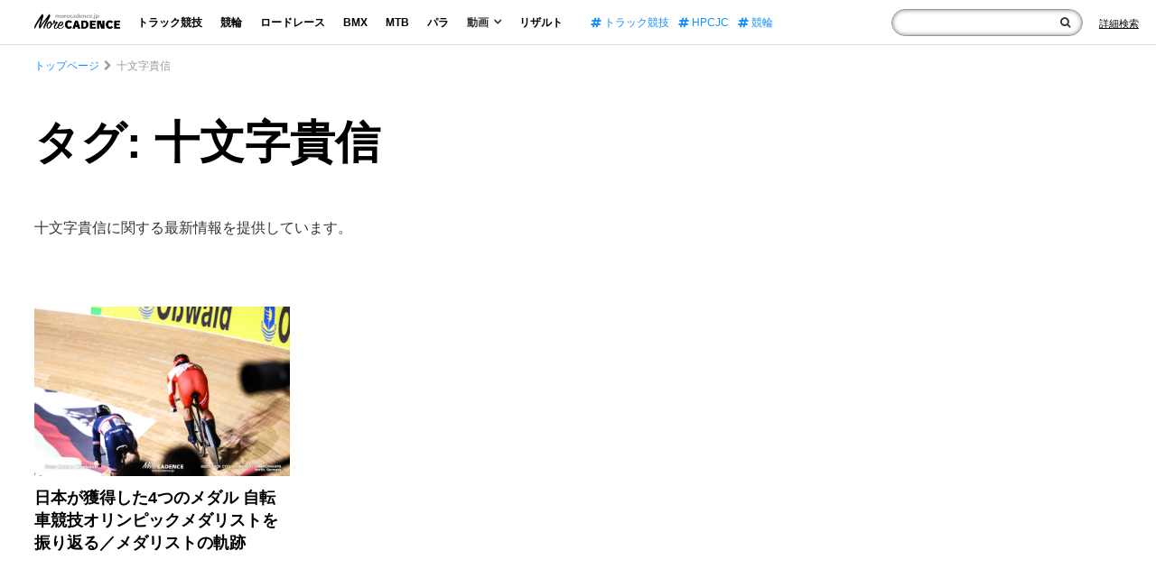

--- FILE ---
content_type: text/html; charset=UTF-8
request_url: https://morecadence.jp/tag/%E5%8D%81%E6%96%87%E5%AD%97%E8%B2%B4%E4%BF%A1
body_size: 8388
content:
<!doctype html>
<html lang="ja">
<head>
<link rel="preconnect" href="https://www.googletagmanager.com">
<link rel="preconnect" href="https://www.google-analytics.com">
<link rel="preconnect" href="https://fonts.gstatic.com">
<link rel="preconnect" href="https://fonts.googleapis.com">
<link rel="preload" as="font" type="font/woff2" href="https://morecadence.jp/wp-content/themes/morecadence2020/assets/fonts/fontawesome-webfont.woff2?v=4.7.0" crossorigin="anonymous">

<!-- Google Tag Manager -->
<script>(function(w,d,s,l,i){w[l]=w[l]||[];w[l].push({'gtm.start':
new Date().getTime(),event:'gtm.js'});var f=d.getElementsByTagName(s)[0],
j=d.createElement(s),dl=l!='dataLayer'?'&l='+l:'';j.async=true;j.src=
'https://www.googletagmanager.com/gtm.js?id='+i+dl;f.parentNode.insertBefore(j,f);
})(window,document,'script','dataLayer','GTM-TC6D726');</script>
<meta charset="UTF-8">
<meta name="viewport" content="width=device-width, initial-scale=1">
<meta name="sitelock-site-verification" content="5219" />
<link rel="profile" href="http://gmpg.org/xfn/11">
<script type="application/ld+json">
    {
        "@context": "https://schema.org",
        "@type": "WebSite",
        "name": "サイト内検索",
        "url": "https://morecadence.jp/",
        "potentialAction": {
            "@type": "SearchAction",
            "target": "https://morecadence.jp/?s={search_term_string}",
            "query-input": "required name=search_term_string"
        }
    }
</script>
<meta name="format-detection" content="telephone=no">
            
    <link rel="stylesheet" href="https://morecadence.jp/wp-content/themes/morecadence2020/assets/css/style.min.css?202506181900">
<link rel="stylesheet" href="https://morecadence.jp/wp-content/themes/morecadence2020/assets/css/font-awesome.min.css" media="print" onload="this.media='all'">
	<style>img:is([sizes="auto" i], [sizes^="auto," i]) { contain-intrinsic-size: 3000px 1500px }</style>
	
		<!-- All in One SEO 4.7.8 - aioseo.com -->
		<title>タグ: 十文字貴信 | More CADENCE - 自転車トラック競技/ロードレース/競輪ニュース</title>
	<meta name="description" content="十文字貴信に関する最新情報を提供しています。" />
	<meta name="robots" content="max-snippet:-1, max-image-preview:large, max-video-preview:-1" />
	<meta name="google-site-verification" content="PFENPLrj106SwEqm41VV_7QRWmCg1cDMb7kfBtbSZbs" />
	<link rel="canonical" href="https://morecadence.jp/tag/%e5%8d%81%e6%96%87%e5%ad%97%e8%b2%b4%e4%bf%a1" />
	<meta name="generator" content="All in One SEO (AIOSEO) 4.7.8" />
		<meta name="google" content="nositelinkssearchbox" />
		<!-- All in One SEO -->

<link rel='dns-prefetch' href='//stats.wp.com' />
<link rel='preconnect' href='//c0.wp.com' />
<link rel="alternate" type="application/rss+xml" title="More CADENCE - 自転車トラック競技/ロードレース/競輪ニュース &raquo; 十文字貴信 タグのフィード" href="https://morecadence.jp/tag/%e5%8d%81%e6%96%87%e5%ad%97%e8%b2%b4%e4%bf%a1/feed" />
<style id='jetpack-sharing-buttons-style-inline-css'>
.jetpack-sharing-buttons__services-list{display:flex;flex-direction:row;flex-wrap:wrap;gap:0;list-style-type:none;margin:5px;padding:0}.jetpack-sharing-buttons__services-list.has-small-icon-size{font-size:12px}.jetpack-sharing-buttons__services-list.has-normal-icon-size{font-size:16px}.jetpack-sharing-buttons__services-list.has-large-icon-size{font-size:24px}.jetpack-sharing-buttons__services-list.has-huge-icon-size{font-size:36px}@media print{.jetpack-sharing-buttons__services-list{display:none!important}}.editor-styles-wrapper .wp-block-jetpack-sharing-buttons{gap:0;padding-inline-start:0}ul.jetpack-sharing-buttons__services-list.has-background{padding:1.25em 2.375em}
</style>
<style id='global-styles-inline-css'>
:root{--wp--preset--aspect-ratio--square: 1;--wp--preset--aspect-ratio--4-3: 4/3;--wp--preset--aspect-ratio--3-4: 3/4;--wp--preset--aspect-ratio--3-2: 3/2;--wp--preset--aspect-ratio--2-3: 2/3;--wp--preset--aspect-ratio--16-9: 16/9;--wp--preset--aspect-ratio--9-16: 9/16;--wp--preset--color--black: #000000;--wp--preset--color--cyan-bluish-gray: #abb8c3;--wp--preset--color--white: #ffffff;--wp--preset--color--pale-pink: #f78da7;--wp--preset--color--vivid-red: #cf2e2e;--wp--preset--color--luminous-vivid-orange: #ff6900;--wp--preset--color--luminous-vivid-amber: #fcb900;--wp--preset--color--light-green-cyan: #7bdcb5;--wp--preset--color--vivid-green-cyan: #00d084;--wp--preset--color--pale-cyan-blue: #8ed1fc;--wp--preset--color--vivid-cyan-blue: #0693e3;--wp--preset--color--vivid-purple: #9b51e0;--wp--preset--gradient--vivid-cyan-blue-to-vivid-purple: linear-gradient(135deg,rgba(6,147,227,1) 0%,rgb(155,81,224) 100%);--wp--preset--gradient--light-green-cyan-to-vivid-green-cyan: linear-gradient(135deg,rgb(122,220,180) 0%,rgb(0,208,130) 100%);--wp--preset--gradient--luminous-vivid-amber-to-luminous-vivid-orange: linear-gradient(135deg,rgba(252,185,0,1) 0%,rgba(255,105,0,1) 100%);--wp--preset--gradient--luminous-vivid-orange-to-vivid-red: linear-gradient(135deg,rgba(255,105,0,1) 0%,rgb(207,46,46) 100%);--wp--preset--gradient--very-light-gray-to-cyan-bluish-gray: linear-gradient(135deg,rgb(238,238,238) 0%,rgb(169,184,195) 100%);--wp--preset--gradient--cool-to-warm-spectrum: linear-gradient(135deg,rgb(74,234,220) 0%,rgb(151,120,209) 20%,rgb(207,42,186) 40%,rgb(238,44,130) 60%,rgb(251,105,98) 80%,rgb(254,248,76) 100%);--wp--preset--gradient--blush-light-purple: linear-gradient(135deg,rgb(255,206,236) 0%,rgb(152,150,240) 100%);--wp--preset--gradient--blush-bordeaux: linear-gradient(135deg,rgb(254,205,165) 0%,rgb(254,45,45) 50%,rgb(107,0,62) 100%);--wp--preset--gradient--luminous-dusk: linear-gradient(135deg,rgb(255,203,112) 0%,rgb(199,81,192) 50%,rgb(65,88,208) 100%);--wp--preset--gradient--pale-ocean: linear-gradient(135deg,rgb(255,245,203) 0%,rgb(182,227,212) 50%,rgb(51,167,181) 100%);--wp--preset--gradient--electric-grass: linear-gradient(135deg,rgb(202,248,128) 0%,rgb(113,206,126) 100%);--wp--preset--gradient--midnight: linear-gradient(135deg,rgb(2,3,129) 0%,rgb(40,116,252) 100%);--wp--preset--font-size--small: 13px;--wp--preset--font-size--medium: 20px;--wp--preset--font-size--large: 36px;--wp--preset--font-size--x-large: 42px;--wp--preset--spacing--20: 0.44rem;--wp--preset--spacing--30: 0.67rem;--wp--preset--spacing--40: 1rem;--wp--preset--spacing--50: 1.5rem;--wp--preset--spacing--60: 2.25rem;--wp--preset--spacing--70: 3.38rem;--wp--preset--spacing--80: 5.06rem;--wp--preset--shadow--natural: 6px 6px 9px rgba(0, 0, 0, 0.2);--wp--preset--shadow--deep: 12px 12px 50px rgba(0, 0, 0, 0.4);--wp--preset--shadow--sharp: 6px 6px 0px rgba(0, 0, 0, 0.2);--wp--preset--shadow--outlined: 6px 6px 0px -3px rgba(255, 255, 255, 1), 6px 6px rgba(0, 0, 0, 1);--wp--preset--shadow--crisp: 6px 6px 0px rgba(0, 0, 0, 1);}:where(.is-layout-flex){gap: 0.5em;}:where(.is-layout-grid){gap: 0.5em;}body .is-layout-flex{display: flex;}.is-layout-flex{flex-wrap: wrap;align-items: center;}.is-layout-flex > :is(*, div){margin: 0;}body .is-layout-grid{display: grid;}.is-layout-grid > :is(*, div){margin: 0;}:where(.wp-block-columns.is-layout-flex){gap: 2em;}:where(.wp-block-columns.is-layout-grid){gap: 2em;}:where(.wp-block-post-template.is-layout-flex){gap: 1.25em;}:where(.wp-block-post-template.is-layout-grid){gap: 1.25em;}.has-black-color{color: var(--wp--preset--color--black) !important;}.has-cyan-bluish-gray-color{color: var(--wp--preset--color--cyan-bluish-gray) !important;}.has-white-color{color: var(--wp--preset--color--white) !important;}.has-pale-pink-color{color: var(--wp--preset--color--pale-pink) !important;}.has-vivid-red-color{color: var(--wp--preset--color--vivid-red) !important;}.has-luminous-vivid-orange-color{color: var(--wp--preset--color--luminous-vivid-orange) !important;}.has-luminous-vivid-amber-color{color: var(--wp--preset--color--luminous-vivid-amber) !important;}.has-light-green-cyan-color{color: var(--wp--preset--color--light-green-cyan) !important;}.has-vivid-green-cyan-color{color: var(--wp--preset--color--vivid-green-cyan) !important;}.has-pale-cyan-blue-color{color: var(--wp--preset--color--pale-cyan-blue) !important;}.has-vivid-cyan-blue-color{color: var(--wp--preset--color--vivid-cyan-blue) !important;}.has-vivid-purple-color{color: var(--wp--preset--color--vivid-purple) !important;}.has-black-background-color{background-color: var(--wp--preset--color--black) !important;}.has-cyan-bluish-gray-background-color{background-color: var(--wp--preset--color--cyan-bluish-gray) !important;}.has-white-background-color{background-color: var(--wp--preset--color--white) !important;}.has-pale-pink-background-color{background-color: var(--wp--preset--color--pale-pink) !important;}.has-vivid-red-background-color{background-color: var(--wp--preset--color--vivid-red) !important;}.has-luminous-vivid-orange-background-color{background-color: var(--wp--preset--color--luminous-vivid-orange) !important;}.has-luminous-vivid-amber-background-color{background-color: var(--wp--preset--color--luminous-vivid-amber) !important;}.has-light-green-cyan-background-color{background-color: var(--wp--preset--color--light-green-cyan) !important;}.has-vivid-green-cyan-background-color{background-color: var(--wp--preset--color--vivid-green-cyan) !important;}.has-pale-cyan-blue-background-color{background-color: var(--wp--preset--color--pale-cyan-blue) !important;}.has-vivid-cyan-blue-background-color{background-color: var(--wp--preset--color--vivid-cyan-blue) !important;}.has-vivid-purple-background-color{background-color: var(--wp--preset--color--vivid-purple) !important;}.has-black-border-color{border-color: var(--wp--preset--color--black) !important;}.has-cyan-bluish-gray-border-color{border-color: var(--wp--preset--color--cyan-bluish-gray) !important;}.has-white-border-color{border-color: var(--wp--preset--color--white) !important;}.has-pale-pink-border-color{border-color: var(--wp--preset--color--pale-pink) !important;}.has-vivid-red-border-color{border-color: var(--wp--preset--color--vivid-red) !important;}.has-luminous-vivid-orange-border-color{border-color: var(--wp--preset--color--luminous-vivid-orange) !important;}.has-luminous-vivid-amber-border-color{border-color: var(--wp--preset--color--luminous-vivid-amber) !important;}.has-light-green-cyan-border-color{border-color: var(--wp--preset--color--light-green-cyan) !important;}.has-vivid-green-cyan-border-color{border-color: var(--wp--preset--color--vivid-green-cyan) !important;}.has-pale-cyan-blue-border-color{border-color: var(--wp--preset--color--pale-cyan-blue) !important;}.has-vivid-cyan-blue-border-color{border-color: var(--wp--preset--color--vivid-cyan-blue) !important;}.has-vivid-purple-border-color{border-color: var(--wp--preset--color--vivid-purple) !important;}.has-vivid-cyan-blue-to-vivid-purple-gradient-background{background: var(--wp--preset--gradient--vivid-cyan-blue-to-vivid-purple) !important;}.has-light-green-cyan-to-vivid-green-cyan-gradient-background{background: var(--wp--preset--gradient--light-green-cyan-to-vivid-green-cyan) !important;}.has-luminous-vivid-amber-to-luminous-vivid-orange-gradient-background{background: var(--wp--preset--gradient--luminous-vivid-amber-to-luminous-vivid-orange) !important;}.has-luminous-vivid-orange-to-vivid-red-gradient-background{background: var(--wp--preset--gradient--luminous-vivid-orange-to-vivid-red) !important;}.has-very-light-gray-to-cyan-bluish-gray-gradient-background{background: var(--wp--preset--gradient--very-light-gray-to-cyan-bluish-gray) !important;}.has-cool-to-warm-spectrum-gradient-background{background: var(--wp--preset--gradient--cool-to-warm-spectrum) !important;}.has-blush-light-purple-gradient-background{background: var(--wp--preset--gradient--blush-light-purple) !important;}.has-blush-bordeaux-gradient-background{background: var(--wp--preset--gradient--blush-bordeaux) !important;}.has-luminous-dusk-gradient-background{background: var(--wp--preset--gradient--luminous-dusk) !important;}.has-pale-ocean-gradient-background{background: var(--wp--preset--gradient--pale-ocean) !important;}.has-electric-grass-gradient-background{background: var(--wp--preset--gradient--electric-grass) !important;}.has-midnight-gradient-background{background: var(--wp--preset--gradient--midnight) !important;}.has-small-font-size{font-size: var(--wp--preset--font-size--small) !important;}.has-medium-font-size{font-size: var(--wp--preset--font-size--medium) !important;}.has-large-font-size{font-size: var(--wp--preset--font-size--large) !important;}.has-x-large-font-size{font-size: var(--wp--preset--font-size--x-large) !important;}
:where(.wp-block-post-template.is-layout-flex){gap: 1.25em;}:where(.wp-block-post-template.is-layout-grid){gap: 1.25em;}
:where(.wp-block-columns.is-layout-flex){gap: 2em;}:where(.wp-block-columns.is-layout-grid){gap: 2em;}
:root :where(.wp-block-pullquote){font-size: 1.5em;line-height: 1.6;}
</style>
<link rel="https://api.w.org/" href="https://morecadence.jp/wp-json/" /><link rel="alternate" title="JSON" type="application/json" href="https://morecadence.jp/wp-json/wp/v2/tags/5771" />	<style>img#wpstats{display:none}</style>
		<!-- この URL で利用できる AMP HTML バージョンはありません。 --><link rel="icon" href="https://morecadence.jp/wp-content/uploads/2017/09/morecadence-150x150.gif" sizes="32x32" />
<link rel="icon" href="https://morecadence.jp/wp-content/uploads/2017/09/morecadence-200x200.gif" sizes="192x192" />
<link rel="apple-touch-icon" href="https://morecadence.jp/wp-content/uploads/2017/09/morecadence-200x200.gif" />
<meta name="msapplication-TileImage" content="https://morecadence.jp/wp-content/uploads/2017/09/morecadence-300x300.gif" />
</head>
<body class="archive tag tag-5771">
    <!-- Google Tag Manager (noscript) -->
<noscript><iframe src="https://www.googletagmanager.com/ns.html?id=GTM-TC6D726"
height="0" width="0" style="display:none;visibility:hidden"></iframe></noscript>
<!-- End Google Tag Manager (noscript) -->
    <!-- Header -->
    <header class="headWrap NewLib">
        <div class="headBlock">
            <p id="menuTrigger" class="menuTrigger"><span></span><span></span><span></span></p>
            <div class="logo">                <a href="https://morecadence.jp">
                    <img width="348" height="62"  decoding="async" src="https://morecadence.jp/wp-content/themes/morecadence2020/assets/images/2020/logo.png" alt="競輪/KEIRIN/ロードレースのメディア-More CADENCE">
                </a>
            </div>            <nav id="globalNav" class="globalNav">
                <p class="close"><span></span><span></span></p>
                <ul class="nav">
                    <li><a href="https://morecadence.jp/category/track">トラック競技</a></li>
                    <li><a href="https://morecadence.jp/category/keirin">競輪</a></li>
                    <li><a href="https://morecadence.jp/category/roadrace">ロードレース</a></li>
                    <li><a href="https://morecadence.jp/category/bmx">BMX</a></li>
                    <li><a href="https://morecadence.jp/category/mtb">MTB</a></li>
                    <li><a href="https://morecadence.jp/category/paracycling">パラ</a></li>
                    <li class="havMenu">
                        <p>動画<i class="fa fa-angle-down"></i></p>
                        <ul class="subMenu">
                            <li><a href="https://morecadence.jp/category/movie">全てを見る</a></li>
                            <li><a href="https://morecadence.jp/category/movie/rule-movie">ルール</a></li>
                            <li><a href="https://morecadence.jp/category/movie/race">レース</a></li>
                            <li><a href="https://morecadence.jp/category/movie/entertainment">エンタメ</a></li>
                        </ul>
                    </li>
                    <li><a href="https://morecadence.jp/result">リザルト</a></li>
                </ul>
                                <ul class="tag">
                                            <li><a href="https://morecadence.jp/tag/%e3%83%88%e3%83%a9%e3%83%83%e3%82%af%e7%ab%b6%e6%8a%80">
                            <i class="fa fa-hashtag"></i>
                            トラック競技                        </a></li>
                                            <li><a href="https://morecadence.jp/tag/hpcjc">
                            <i class="fa fa-hashtag"></i>
                            HPCJC                        </a></li>
                                            <li><a href="https://morecadence.jp/tag/%e7%ab%b6%e8%bc%aa">
                            <i class="fa fa-hashtag"></i>
                            競輪                        </a></li>
                                    </ul>
                                <ul class="sns">
                    <li><a href="https://twitter.com/morecadence" target="_blank" rel="noopener"><img width="1200" height="1227"  decoding="async" src="https://morecadence.jp/wp-content/themes/morecadence2020/assets/images/x-logo-w.svg" alt="twitter">Twitter</a></li>
                    <li><a href="https://www.youtube.com/channel/UCoayQdW5P_YDaKe2ldq6wDA" target="_blank" rel="noopener"><i class="fa fa-youtube-play"></i>YouTube</a></li>
                    <li><a href="https://www.facebook.com/morecadence/" target="_blank" rel="noopener"><i class="fa fa-facebook"></i>Facebook</a></li>
                    <li><a href="https://www.instagram.com/morecadencejp/" target="_blank" rel="noopener"><i class="fa fa-instagram"></i>Instagram</a></li>
                </ul>
                <div class="metaWrap">
                    <div class="logo">
                        <a href="https://morecadence.jp">
                            <img width="348" height="62" decoding="async" loading="lazy" src="https://morecadence.jp/wp-content/themes/morecadence2020/assets/images/2020/logo-w.png" alt="競輪/KEIRIN/ロードレースのメディア-More CADENCE">
                        </a>
                    </div>
                    <ul>
                        <li><a href="https://morecadence.jp/photo">写真素材の提供について</a></li>
                        <li><a href="https://morecadence.jp/recruit">採用情報</a></li>
                    </ul>
                </div>
            </nav>
            <div class="form">
                <div class="inner">
                    <form id="searchform" action="https://morecadence.jp">
                        <input type="text" name="s" id="text">
                        <button type="submit" value="検索" class="submitBtn" tabindex="0" aria-label="検索"><i class="fa fa-search"></i></button>
                        <p class="spTrigger"></p>
                    </form>
                    <div class="spTag">
                        <p>注目のタグ</p>
                                                <ul class="tag">
                                                            <li><a href="https://morecadence.jp/tag/%e3%83%88%e3%83%a9%e3%83%83%e3%82%af%e7%ab%b6%e6%8a%80">
                                    <i class="fa fa-hashtag"></i>
                                    トラック競技                                </a></li>
                                                            <li><a href="https://morecadence.jp/tag/hpcjc">
                                    <i class="fa fa-hashtag"></i>
                                    HPCJC                                </a></li>
                                                            <li><a href="https://morecadence.jp/tag/%e7%ab%b6%e8%bc%aa">
                                    <i class="fa fa-hashtag"></i>
                                    競輪                                </a></li>
                                                    </ul>
                                            </div>
                    <p class="close"><span></span><span></span></p>
                </div>
                <p class="formLink"><a href="https://morecadence.jp/search" aria-label="Search"><span>詳細検索</span><i class="fa fa-search"></i></a></p>
            </div>
        </div>
    </header>

    <!-- //Header -->

<div id="wrapper" class="wrapper">

<!-- Main Content Wrap -->
<div id="mainContentWrap" class="mainContentWrap">

<!-- Wrapper Contents -->
<div class="wrapperContents">
<script type="application/ld+json">
{
"@context": "https://schema.org",
"name": "パンくずリスト",
"@type": "BreadcrumbList",
    "itemListElement": [
        {
            "@type": "ListItem",
            "position": 1,
            "item": "https://morecadence.jp",
            "name": "More CADENCE"
        },
        {
            "@type": "ListItem",
            "position": 2,
            "item": "https://morecadence.jp/tag/%e5%8d%81%e6%96%87%e5%ad%97%e8%b2%b4%e4%bf%a1",
            "name": "タグ: 十文字貴信"
        }
    ]
}
</script>
<nav class="breadcrumbs"><ul>
    <li><a href="https://morecadence.jp">トップページ</a></li>
    <li>十文字貴信</li>
</ul></nav>
<!-- Main Contents -->
<main class="mainContents cf">

    <!-- Main -->
    <section class="mainBox">
        <h1 class="catTitle">タグ: 十文字貴信</h1>
        <p class="catNotes">十文字貴信に関する最新情報を提供しています。</p>
        <div class="innerMain mainBoxContents">
                                                <article>
                        <div class="img"><a href="https://morecadence.jp/track/84076">
                            <img width="1960" height="1306" src="https://morecadence.jp/wp-content/uploads/2020/03/7546.jpg" class="attachment-full size-full wp-post-image" alt="1/8 Finals / Men&#039;s Sprint / 2020 Track Cycling World Championships, Nitta Yudai 新田祐大, Quentin Caleyron クエンティン・カレロン" decoding="async" loading="eager" srcset="https://morecadence.jp/wp-content/uploads/2020/03/7546.jpg 1960w, https://morecadence.jp/wp-content/uploads/2020/03/7546-300x200.jpg 300w, https://morecadence.jp/wp-content/uploads/2020/03/7546-768x512.jpg 768w, https://morecadence.jp/wp-content/uploads/2020/03/7546-1024x682.jpg 1024w, https://morecadence.jp/wp-content/uploads/2020/03/7546-1440x960.jpg 1440w, https://morecadence.jp/wp-content/uploads/2020/03/7546-750x500.jpg 750w, https://morecadence.jp/wp-content/uploads/2020/03/7546-1100x732.jpg 1100w, https://morecadence.jp/wp-content/uploads/2020/03/7546-690x459.jpg 690w, https://morecadence.jp/wp-content/uploads/2020/03/7546-770x512.jpg 770w, https://morecadence.jp/wp-content/uploads/2020/03/7546-385x256.jpg 385w" sizes="auto, (max-width: 1960px) 100vw, 1960px" />                        </a></div>
                        <h2><a href="https://morecadence.jp/track/84076">
                            日本が獲得した4つのメダル 自転車競技オリンピックメダリストを振り返る／メダリストの軌跡                        </a></h2>
                    </article>
                                    </div>
        <div class="allBtn"></div>
        <div class="pagesPageNav"></div>
    </section>
    <!-- //Main -->

</main>
</div>
<!-- //Wrapper Contents -->

</div>
<!-- //Main Content Wrap -->

</div>
<!-- Wrapper -->
<aside class="footBanner">
    <style>
    .footBanner li:nth-child(6),
    .footBanner li:nth-child(7) {
        border: 0.5px solid #aaa;
    }
</style>
<aside class="footBanner">
    <ul>
        <li><a href="http://keirin.jp/" target="_blank" rel="noopener" id="keirinJpBanner">
            <figure>
                <picture>
                    <source
                        width="600"
                        height="200"
                        type="image/webp"
                        srcset="https://morecadence.jp/wp-content/themes/morecadence2020/assets/images/banner01.webp">
                    <source
                        width="600"
                        height="200"
                        srcset="https://morecadence.jp/wp-content/themes/morecadence2020/assets/images/banner01.jpg">
                    <img
                        loading="lazy"
                        decoding="async"
                        width="600"
                        height="200"
                        src="https://morecadence.jp/wp-content/themes/morecadence2020/assets/images/banner01.jpg"
                        alt="keirin.jp">
                </picture>
            </figure>
        </a></li>
        <li><a href="https://keirin-marche.jp/girlskeirin/" target="_blank" rel="noopener" id="marcheGirlsKeirinBanner">
            <figure>
                <picture>
                    <source
                        width="600"
                        height="200"
                        type="image/webp"
                        srcset="https://morecadence.jp/wp-content/themes/morecadence2020/assets/images/banner02.webp">
                    <source
                        width="600"
                        height="200"
                        srcset="https://morecadence.jp/wp-content/themes/morecadence2020/assets/images/banner02.jpg">
                    <img
                        loading="lazy"
                        decoding="async"
                        width="600"
                        height="200"
                        src="https://morecadence.jp/wp-content/themes/morecadence2020/assets/images/banner02.jpg"
                        alt="ガールズケイリン">
                </picture>
            </figure>
        </a></li>
        <li><a href="https://keirin-marche.jp/" target="_blank" rel="noopener" id="marcheBanner">
            <figure>
                <picture>
                    <source
                        width="600"
                        height="200"
                        type="image/webp"
                        srcset="https://morecadence.jp/wp-content/themes/morecadence2020/assets/images/banner03.webp">
                    <source
                        width="600"
                        height="200"
                        srcset="https://morecadence.jp/wp-content/themes/morecadence2020/assets/images/banner03.jpg">
                    <img
                        loading="lazy"
                        decoding="async"
                        width="600"
                        height="200"
                        src="https://morecadence.jp/wp-content/themes/morecadence2020/assets/images/banner03.jpg"
                        alt="けいりんマルシェ">
                </picture>
            </figure>
        </a></li>

        <li><a href="https://www.jka-cycle.jp/" target="_blank" rel="noopener" id="jkaCycleBanner">
            <figure>
                <picture>
                    <source
                        width="600"
                        height="200"
                        type="image/webp"
                        srcset="https://morecadence.jp/wp-content/themes/morecadence2020/assets/images/banner05.webp">
                    <source
                        width="600"
                        height="200"
                        srcset="https://morecadence.jp/wp-content/themes/morecadence2020/assets/images/banner05.jpg">
                    <img
                        loading="lazy"
                        decoding="async"
                        width="600"
                        height="200"
                        src="https://morecadence.jp/wp-content/themes/morecadence2020/assets/images/banner05.jpg"
                        alt="JKAとオートレースの補助事業">
                </picture>
            </figure>
        </a></li>
        <li><a href="https://morecadence.jp/makeithappen2024/" target="_blank" rel="noopener" id="mih2024Banner">
            <figure>
                <picture>
                    <source
                        width="600"
                        height="200"
                        type="image/webp"
                        srcset="https://morecadence.jp/wp-content/themes/morecadence2020/assets/images/banner07.webp">
                    <source
                        width="600"
                        height="200"
                        srcset="https://morecadence.jp/wp-content/themes/morecadence2020/assets/images/banner07.jpg">
                    <img
                        loading="lazy"
                        decoding="async"
                        width="600"
                        height="200"
                        src="https://morecadence.jp/wp-content/themes/morecadence2020/assets/images/banner07.jpg"
                        alt="MAKE it HAPPEN 2024">
                </picture>
            </figure>
        </a></li>
        <li><a href="https://keirin-web.com/" target="_blank" rel="noopener" id="keirinWebBanner">
            <figure>
                <picture>
                    <source
                        width="600"
                        height="200"
                        type="image/webp"
                        srcset="https://morecadence.jp/wp-content/themes/morecadence2020/assets/images/banner09.webp">
                    <source
                        width="600"
                        height="200"
                        srcset="https://morecadence.jp/wp-content/themes/morecadence2020/assets/images/banner09.jpg">
                    <img
                        loading="lazy"
                        decoding="async"
                        width="600"
                        height="200"
                        src="https://morecadence.jp/wp-content/themes/morecadence2020/assets/images/banner09.jpg"
                        alt="月刊競輪WEB">
                </picture>
            </figure>
        </a></li>
        <li><a href="https://keirin-rookies.jp/" target="_blank" rel="noopener" id="keirinRookiesBanner">
            <figure>
                <picture>
                    <source
                        width="600"
                        height="200"
                        type="image/webp"
                        srcset="https://morecadence.jp/wp-content/themes/morecadence2020/assets/images/banner08.webp">
                    <source
                        width="600"
                        height="200"
                        srcset="https://morecadence.jp/wp-content/themes/morecadence2020/assets/images/banner08.jpg">
                    <img
                        loading="lazy"
                        decoding="async"
                        width="600"
                        height="200"
                        src="https://morecadence.jp/wp-content/themes/morecadence2020/assets/images/banner08.jpg"
                        alt="KEIRIN ROOKIES.JP">
                </picture>
            </figure>
        </a></li>
        <li><a href="https://recruit.keirin-autorace.or.jp/" target="_blank" rel="noopener" id="jkaRecruitBanner">
            <figure>
                <picture>
                    <source
                        width="600"
                        height="200"
                        type="image/webp"
                        srcset="https://morecadence.jp/wp-content/themes/morecadence2020/assets/images/banner10.webp">
                    <source
                        width="600"
                        height="200"
                        srcset="https://morecadence.jp/wp-content/themes/morecadence2020/assets/images/banner10.jpg">
                    <img
                        loading="lazy"
                        decoding="async"
                        width="600"
                        height="200"
                        src="https://morecadence.jp/wp-content/themes/morecadence2020/assets/images/banner10.jpg"
                        alt="JKA採用情報サイト">
                </picture>
            </figure>
        </a></li>
    </ul>
</aside>
</aside>

<footer class="footer NewLib">
    <section class="footerMeta">
        <div class="footLogo">
            <a href="https://morecadence.jp">
                <img
                    loading="lazy"
                    decoding="async"
                    width="286"
                    height="244"
                    src="https://morecadence.jp/wp-content/themes/morecadence2020/assets/images/2020/footlogo.svg"
                    alt="競輪/KEIRIN/ロードレースのメディア-More CADENCE">
            </a>
        </div>
        <div class="footMeta">
            <ul>
                <li><a href="https://morecadence.jp/photo">写真素材の提供について</a></li>
                <li><a href="https://morecadence.jp/recruit">採用情報</a></li>
            </ul>
            <p class="fb">///// Contact Us? please send in <a href="https://www.facebook.com/morecadence/" target="_blank" rel="noopener">Facebook Message</a></p>
            <p class="copyright">Copyright&copy; JKA.All Rights Reserved.</p>
        </div>
    </section>
    <section class="footjkaLogo">
        <div class="jkaLogo">
            <a href="https://www.keirin-autorace.or.jp/" rel="noopener" target="_blank">
                <figure>
                    <picture>
                        <source
                            width="750"
                            height="137"
                            type="image/webp"
                            srcset="https://morecadence.jp/wp-content/themes/morecadence2020/assets/images/jkalogo.webp">
                        <source
                            width="750"
                            height="137"
                            srcset="https://morecadence.jp/wp-content/themes/morecadence2020/assets/images/jkalogo.png">
                        <img
                            loading="lazy"
                            decoding="async"
                            width="750"
                            height="137"
                            src="https://morecadence.jp/wp-content/themes/morecadence2020/assets/images/jkalogo.png"
                            alt="公益財団法人 ＪＫＡ">
                    </picture>
                </figure>
            </a>
        </div>
        <p class="caution">競輪とオートレースの売上の一部は、<br class="spOnly">機械⼯業の振興や社会福祉等に役⽴てられています。<br class="spOnly">車券の購入は20歳になってから。競輪は適度に楽しみましょう。</p>
    </section>
</footer>

<script src="https://stats.wp.com/e-202605.js" id="jetpack-stats-js" data-wp-strategy="defer"></script>
<script id="jetpack-stats-js-after">
_stq = window._stq || [];
_stq.push([ "view", JSON.parse("{\"v\":\"ext\",\"blog\":\"131036387\",\"post\":\"0\",\"tz\":\"9\",\"srv\":\"morecadence.jp\",\"j\":\"1:14.2.1\"}") ]);
_stq.push([ "clickTrackerInit", "131036387", "0" ]);
</script>
<script async>
// slideUp
const slideUp = (el, duration = 300) => {
    el.style.height = el.offsetHeight + "px";
    el.offsetHeight;
    el.style.transitionProperty = "height, margin, padding";
    el.style.transitionDuration = duration + "ms";
    el.style.transitionTimingFunction = "ease";
    el.style.overflow = "hidden";
    el.style.height = 0;
    el.style.paddingTop = 0;
    el.style.paddingBottom = 0;
    el.style.marginTop = 0;
    el.style.marginBottom = 0;
    setTimeout(() => {
        el.style.display = "none";
        el.style.removeProperty("height");
        el.style.removeProperty("padding-top");
        el.style.removeProperty("padding-bottom");
        el.style.removeProperty("margin-top");
        el.style.removeProperty("margin-bottom");
        el.style.removeProperty("overflow");
        el.style.removeProperty("transition-duration");
        el.style.removeProperty("transition-property");
        el.style.removeProperty("transition-timing-function");
    }, duration);
};

// slideDown
const slideDown = (el, duration = 300) => {
    el.style.removeProperty("display");
    let display = window.getComputedStyle(el).display;
    if (display === "none") {
        display = "block";
    }
    el.style.display = display;
    let height = el.offsetHeight;
    el.style.overflow = "hidden";
    el.style.height = 0;
    el.style.paddingTop = 0;
    el.style.paddingBottom = 0;
    el.style.marginTop = 0;
    el.style.marginBottom = 0;
    el.offsetHeight;
    el.style.transitionProperty = "height, margin, padding";
    el.style.transitionDuration = duration + "ms";
    el.style.transitionTimingFunction = "ease";
    el.style.height = height + "px";
    el.style.removeProperty("padding-top");
    el.style.removeProperty("padding-bottom");
    el.style.removeProperty("margin-top");
    el.style.removeProperty("margin-bottom");
    setTimeout(() => {
        el.style.removeProperty("height");
        el.style.removeProperty("overflow");
        el.style.removeProperty("transition-duration");
        el.style.removeProperty("transition-property");
        el.style.removeProperty("transition-timing-function");
    }, duration);
};

// slideToggle
const slideToggle = (el, duration = 300) => {
    if (window.getComputedStyle(el).display === "none") {
        return slideDown(el, duration);
    } else {
        return slideUp(el, duration);
    }
};
document.addEventListener('DOMContentLoaded', () => {
    const menuTrigger = document.getElementById('menuTrigger');
    const globalNav = document.getElementById('globalNav');
    const havMenu = document.querySelector('#globalNav .havMenu');
    const subMenu = document.querySelector('#globalNav .subMenu');
    const fixedContainer = document.getElementById('wrapper');
    const mainContentWrap = document.getElementById('mainContentWrap');
    const closeBtn = document.querySelector('#globalNav .close');
    let currentScrollY = 0;
    let menuTriggerFlag = false;
    const openSpMenu = () => {
        currentScrollY = document.documentElement.scrollTop || document.body.scrollTop;;
        menuTrigger.classList.add('open');
        globalNav.classList.add('open');
        mainContentWrap.classList.add('open');
        // fixedContainer.style.position = 'fixed';
        // fixedContainer.style.top = -1 * currentScrollY + 50;
        menuTriggerFlag = true;
    }
    const closeSpMenu = () => {
        menuTrigger.classList.remove('open');
        globalNav.classList.remove('open');
        mainContentWrap.classList.remove('open');
        fixedContainer.setAttribute('style', '');
        // document.documentElement.scrollTop = currentScrollY;
        menuTriggerFlag = false;
    }
    menuTrigger.addEventListener('click', () => {
        if (menuTriggerFlag) {
            closeSpMenu();
        } else {
            openSpMenu();
        }
    });
    closeBtn.addEventListener('click', () => {
        if (menuTriggerFlag) {
            closeSpMenu();
        }
    });
    document.querySelectorAll('img').forEach((element) => {
        element.addEventListener('contextmenu', (event) => {
            event.preventDefault();
        });
    });
    mainContentWrap.addEventListener('touchmove', (event) => {
        if (menuTriggerFlag) {
            event.preventDefault();
        }
    }, { passive: true });
    havMenu.addEventListener('click', () => {
        slideToggle(subMenu, 300);
    });
    });
</script>
        <style>
/* raleway-700 - vietnamese_latin-ext_latin_cyrillic-ext_cyrillic */
@font-face {
    font-family: 'Raleway';
    font-style: normal;
    font-weight: 700;
    src: url('https://morecadence.jp/wp-content/themes/morecadence2020/assets/fonts/raleway-v18-vietnamese_latin-ext_latin_cyrillic-ext_cyrillic-700.woff2') format('woff2'); /* Super Modern Browsers */
    src: local(''),
        url('https://morecadence.jp/wp-content/themes/morecadence2020/assets/fonts/raleway-v18-vietnamese_latin-ext_latin_cyrillic-ext_cyrillic-700.woff') format('woff'), /* Modern Browsers */
        url('https://morecadence.jp/wp-content/themes/morecadence2020/assets/fonts/raleway-v18-vietnamese_latin-ext_latin_cyrillic-ext_cyrillic-700.eot'), /* IE9 Compat Modes */
        url('https://morecadence.jp/wp-content/themes/morecadence2020/assets/fonts/raleway-v18-vietnamese_latin-ext_latin_cyrillic-ext_cyrillic-700.ttf') format('truetype'), /* Safari, Android, iOS */
        url('https://morecadence.jp/wp-content/themes/morecadence2020/assets/fonts/raleway-v18-vietnamese_latin-ext_latin_cyrillic-ext_cyrillic-700.svg#Raleway') format('svg'); /* Legacy iOS */
    font-display: swap;
}
/* raleway-900 - vietnamese_latin-ext_latin_cyrillic-ext_cyrillic */
@font-face {
    font-family: 'Raleway';
    font-style: normal;
    font-weight: 900;
    src: url('https://morecadence.jp/wp-content/themes/morecadence2020/assets/fonts/raleway-v18-vietnamese_latin-ext_latin_cyrillic-ext_cyrillic-900.woff2') format('woff2'); /* Super Modern Browsers */
    src: local(''),
        url('https://morecadence.jp/wp-content/themes/morecadence2020/assets/fonts/raleway-v18-vietnamese_latin-ext_latin_cyrillic-ext_cyrillic-900.woff') format('woff'), /* Modern Browsers */
        url('https://morecadence.jp/wp-content/themes/morecadence2020/assets/fonts/raleway-v18-vietnamese_latin-ext_latin_cyrillic-ext_cyrillic-900.eot'), /* IE9 Compat Modes */
        url('https://morecadence.jp/wp-content/themes/morecadence2020/assets/fonts/raleway-v18-vietnamese_latin-ext_latin_cyrillic-ext_cyrillic-900.ttf') format('truetype'), /* Safari, Android, iOS */
        url('https://morecadence.jp/wp-content/themes/morecadence2020/assets/fonts/raleway-v18-vietnamese_latin-ext_latin_cyrillic-ext_cyrillic-900.svg#Raleway') format('svg'); /* Legacy iOS */
    font-display: swap;
}
</style>
    </body>
</html>
